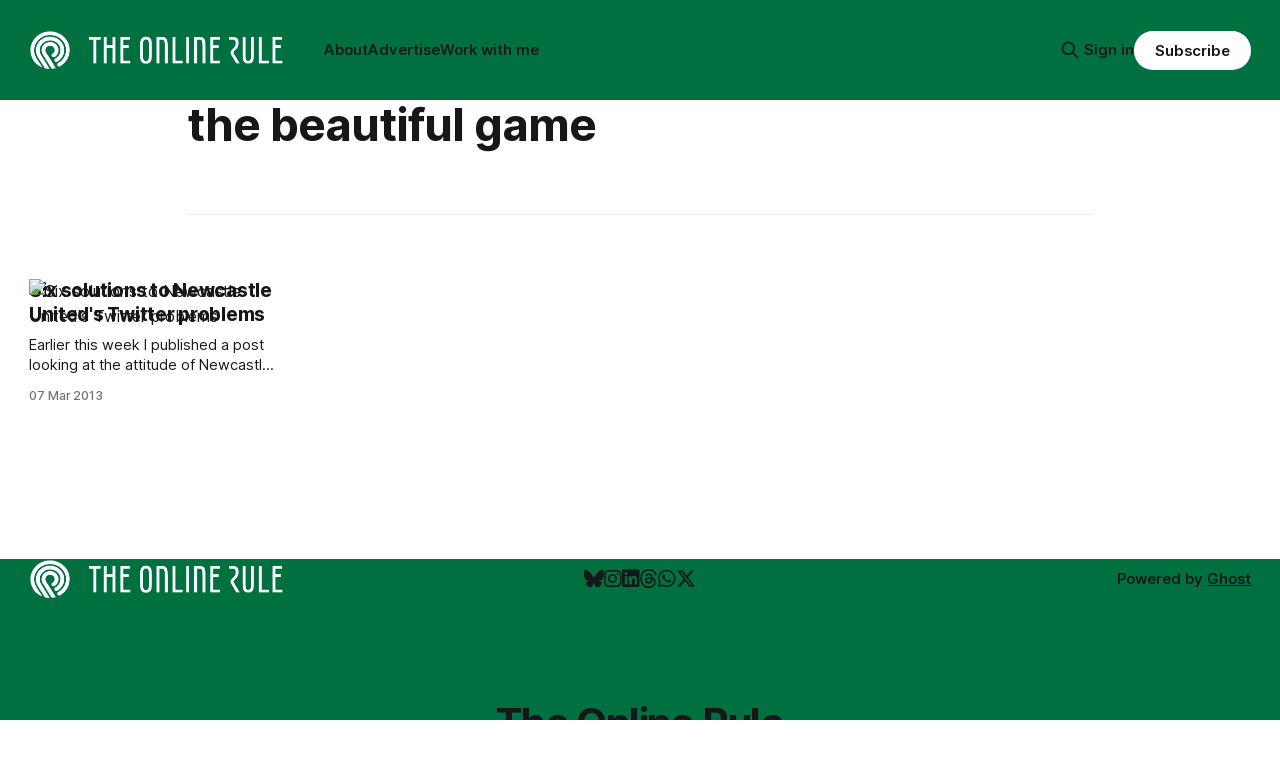

--- FILE ---
content_type: text/html; charset=utf-8
request_url: https://theonlinerule.com/tag/the-beautiful-game/
body_size: 5578
content:
<!DOCTYPE html>
<html lang="en">
<head>

    <title>the beautiful game - The Online Rule</title>
    <meta charset="utf-8">
    <meta name="viewport" content="width=device-width, initial-scale=1.0">
    
    <link rel="preload" as="style" href="/assets/built/screen.css?v=5297ecd36e">
    <link rel="preload" as="script" href="/assets/built/source.js?v=5297ecd36e">
    
    <link rel="preload" as="font" type="font/woff2" href="/assets/fonts/inter-roman.woff2?v=5297ecd36e" crossorigin="anonymous">
<style>
    @font-face {
        font-family: "Inter";
        font-style: normal;
        font-weight: 100 900;
        font-display: optional;
        src: url(/assets/fonts/inter-roman.woff2?v=5297ecd36e) format("woff2");
        unicode-range: U+0000-00FF, U+0131, U+0152-0153, U+02BB-02BC, U+02C6, U+02DA, U+02DC, U+0304, U+0308, U+0329, U+2000-206F, U+2074, U+20AC, U+2122, U+2191, U+2193, U+2212, U+2215, U+FEFF, U+FFFD;
    }
</style>

    <link rel="stylesheet" type="text/css" href="/assets/built/screen.css?v=5297ecd36e">

    <style>
        :root {
            --background-color: #ffffff
        }
    </style>

    <script>
        /* The script for calculating the color contrast has been taken from
        https://gomakethings.com/dynamically-changing-the-text-color-based-on-background-color-contrast-with-vanilla-js/ */
        var accentColor = getComputedStyle(document.documentElement).getPropertyValue('--background-color');
        accentColor = accentColor.trim().slice(1);

        if (accentColor.length === 3) {
            accentColor = accentColor[0] + accentColor[0] + accentColor[1] + accentColor[1] + accentColor[2] + accentColor[2];
        }

        var r = parseInt(accentColor.substr(0, 2), 16);
        var g = parseInt(accentColor.substr(2, 2), 16);
        var b = parseInt(accentColor.substr(4, 2), 16);
        var yiq = ((r * 299) + (g * 587) + (b * 114)) / 1000;
        var textColor = (yiq >= 128) ? 'dark' : 'light';

        document.documentElement.className = `has-${textColor}-text`;
    </script>

    <link rel="icon" href="https://theonlinerule.com/content/images/size/w256h256/2023/03/icon1-square.png" type="image/png">
    <link rel="canonical" href="https://theonlinerule.com/tag/the-beautiful-game/">
    <meta name="referrer" content="no-referrer-when-downgrade">
    
    <meta property="og:site_name" content="The Online Rule">
    <meta property="og:type" content="website">
    <meta property="og:title" content="the beautiful game - The Online Rule">
    <meta property="og:description" content="In depth features and opinions on how football teams use digital marketing.">
    <meta property="og:url" content="https://theonlinerule.com/tag/the-beautiful-game/">
    <meta property="og:image" content="https://theonlinerule.com/content/images/2023/06/leverkusen-stadium.jpeg">
    <meta property="article:publisher" content="https://www.facebook.com/theonlinerule/">
    <meta name="twitter:card" content="summary_large_image">
    <meta name="twitter:title" content="the beautiful game - The Online Rule">
    <meta name="twitter:description" content="In depth features and opinions on how football teams use digital marketing.">
    <meta name="twitter:url" content="https://theonlinerule.com/tag/the-beautiful-game/">
    <meta name="twitter:image" content="https://theonlinerule.com/content/images/2023/06/leverkusen-stadium.jpeg">
    <meta name="twitter:site" content="@onlinerule">
    <meta property="og:image:width" content="1200">
    <meta property="og:image:height" content="900">
    
    <script type="application/ld+json">
{
    "@context": "https://schema.org",
    "@type": "Series",
    "publisher": {
        "@type": "Organization",
        "name": "The Online Rule",
        "url": "https://theonlinerule.com/",
        "logo": {
            "@type": "ImageObject",
            "url": "https://theonlinerule.com/content/images/2024/01/white_logo_transparent_background.png"
        }
    },
    "url": "https://theonlinerule.com/tag/the-beautiful-game/",
    "name": "the beautiful game",
    "mainEntityOfPage": "https://theonlinerule.com/tag/the-beautiful-game/"
}
    </script>

    <meta name="generator" content="Ghost 6.13">
    <link rel="alternate" type="application/rss+xml" title="The Online Rule" href="https://theonlinerule.com/rss/">
    <script defer src="https://cdn.jsdelivr.net/ghost/portal@~2.56/umd/portal.min.js" data-i18n="true" data-ghost="https://theonlinerule.com/" data-key="d44da98452731b30d3e5396f69" data-api="https://theonlinerule.com/ghost/api/content/" data-locale="en" crossorigin="anonymous"></script><style id="gh-members-styles">.gh-post-upgrade-cta-content,
.gh-post-upgrade-cta {
    display: flex;
    flex-direction: column;
    align-items: center;
    font-family: -apple-system, BlinkMacSystemFont, 'Segoe UI', Roboto, Oxygen, Ubuntu, Cantarell, 'Open Sans', 'Helvetica Neue', sans-serif;
    text-align: center;
    width: 100%;
    color: #ffffff;
    font-size: 16px;
}

.gh-post-upgrade-cta-content {
    border-radius: 8px;
    padding: 40px 4vw;
}

.gh-post-upgrade-cta h2 {
    color: #ffffff;
    font-size: 28px;
    letter-spacing: -0.2px;
    margin: 0;
    padding: 0;
}

.gh-post-upgrade-cta p {
    margin: 20px 0 0;
    padding: 0;
}

.gh-post-upgrade-cta small {
    font-size: 16px;
    letter-spacing: -0.2px;
}

.gh-post-upgrade-cta a {
    color: #ffffff;
    cursor: pointer;
    font-weight: 500;
    box-shadow: none;
    text-decoration: underline;
}

.gh-post-upgrade-cta a:hover {
    color: #ffffff;
    opacity: 0.8;
    box-shadow: none;
    text-decoration: underline;
}

.gh-post-upgrade-cta a.gh-btn {
    display: block;
    background: #ffffff;
    text-decoration: none;
    margin: 28px 0 0;
    padding: 8px 18px;
    border-radius: 4px;
    font-size: 16px;
    font-weight: 600;
}

.gh-post-upgrade-cta a.gh-btn:hover {
    opacity: 0.92;
}</style>
    <script defer src="https://cdn.jsdelivr.net/ghost/sodo-search@~1.8/umd/sodo-search.min.js" data-key="d44da98452731b30d3e5396f69" data-styles="https://cdn.jsdelivr.net/ghost/sodo-search@~1.8/umd/main.css" data-sodo-search="https://theonlinerule.com/" data-locale="en" crossorigin="anonymous"></script>
    
    <link href="https://theonlinerule.com/webmentions/receive/" rel="webmention">
    <script defer src="/public/cards.min.js?v=5297ecd36e"></script>
    <link rel="stylesheet" type="text/css" href="/public/cards.min.css?v=5297ecd36e">
    <script defer src="/public/comment-counts.min.js?v=5297ecd36e" data-ghost-comments-counts-api="https://theonlinerule.com/members/api/comments/counts/"></script>
    <script defer src="/public/member-attribution.min.js?v=5297ecd36e"></script><style>:root {--ghost-accent-color: #007041;}</style>
    <meta name="facebook-domain-verification" content="9bleffuxsy7tswcjzoaky07s4vsqqx" />
<meta name="msvalidate.01" content="2DC10C6103CB1C57054B3EFE9B2C662D" />


<!-- Fathom - beautiful, simple website analytics -->

<script src="https://cdn.usefathom.com/script.js" data-site="PEEXALEA" defer></script>

              <!-- / Fathom -->

<script>
    var search_key = '54969251e39984b13d876ad2f7';
</script>

<script src="https://kit.fontawesome.com/d02a784842.js" crossorigin="anonymous"></script>

<style>
    .gh-footer-menu .nav-instagram a,
    .gh-footer-menu .nav-linkedin a,
    .gh-footer-menu .nav-threads a,
    .gh-footer-menu .nav-whatsapp a,
    .gh-footer-menu .nav-bluesky a,
    .gh-footer-menu .nav-x a {
        font-size: 0 !important;
    }

    .gh-footer-menu .nav-instagram a::before,
    .gh-footer-menu .nav-linkedin a::before,
    .gh-footer-menu .nav-threads a::before,
    .gh-footer-menu .nav-whatsapp a::before,
    .gh-footer-menu .nav-bluesky a::before,
    .gh-footer-menu .nav-x a::before {
        font-family: "Font Awesome 6 Brands";
        display: inline-block;
        font-size: 20px;
        font-style: normal;
        font-weight: normal;
        font-variant: normal;
        text-rendering: auto;
        -webkit-font-smoothing: antialiased;
    }

    .gh-footer-menu .nav-instagram a::before {content: "\f16d"}
    .gh-footer-menu .nav-linkedin a::before {content: "\f08c"}
    .gh-footer-menu .nav-threads a::before {content: "\e618"}
    .gh-footer-menu .nav-x a::before {content: "\e61b"}
    .gh-footer-menu .nav-whatsapp a::before {content: "\f232"}
    .gh-footer-menu .nav-bluesky a::before {content: "\e671"}
    
    img.cover-image, img.gh-header-image { filter: brightness(0.5); } 
    
    .single-meta, .single-title, .single-excerpt { text-align: left; }
    
    .no-image .single-excerpt { display: none; }
    
    blockquote:not([class]) { font-size: 4rem; line-height: 4.4rem; font-weight: bold; border-left: none; border-left: none; padding-left: 0; padding-top: 4rem; padding-bottom: 4rem; margin-top: 4rem; color: var(--ghost-accent-color); border-bottom: 4px solid var(--ghost-accent-color); border-top: 4px solid var(--ghost-accent-color); }

    iframe { margin-top: 10px; }

  .quick-links-box {
    background-color: #007041;
    padding: 10px;
    width: 100%;
    color: #fff !important;
    font-weight: bold;
  }

  a.quick-links-box {
    color: #fff !important;
  }

  .kg-blockquote-alt {
    font-size: 1.2em;
    line-height: 1.5em;
    text-align: left;
  }

</style>

<script type="text/javascript">
_linkedin_partner_id = "6975020";
window._linkedin_data_partner_ids = window._linkedin_data_partner_ids || [];
window._linkedin_data_partner_ids.push(_linkedin_partner_id);
</script><script type="text/javascript">
(function(l) {
if (!l){window.lintrk = function(a,b){window.lintrk.q.push([a,b])};
window.lintrk.q=[]}
var s = document.getElementsByTagName("script")[0];
var b = document.createElement("script");
b.type = "text/javascript";b.async = true;
b.src = "https://snap.licdn.com/li.lms-analytics/insight.min.js";
s.parentNode.insertBefore(b, s);})(window.lintrk);
</script>
<noscript>
<img height="1" width="1" style="display:none;" alt="" src="https://px.ads.linkedin.com/collect/?pid=6975020&fmt=gif" />
</noscript>

</head>
<body class="tag-template tag-the-beautiful-game has-sans-title has-sans-body">

<div class="gh-viewport">
    
    <header id="gh-navigation" class="gh-navigation is-left-logo has-accent-color gh-outer">
    <div class="gh-navigation-inner gh-inner">

        <div class="gh-navigation-brand">
            <a class="gh-navigation-logo is-title" href="https://theonlinerule.com">
                    <img src="https://theonlinerule.com/content/images/2024/01/white_logo_transparent_background.png" alt="The Online Rule">
            </a>
            <button class="gh-search gh-icon-button" aria-label="Search this site" data-ghost-search>
    <svg xmlns="http://www.w3.org/2000/svg" fill="none" viewBox="0 0 24 24" stroke="currentColor" stroke-width="2" width="20" height="20"><path stroke-linecap="round" stroke-linejoin="round" d="M21 21l-6-6m2-5a7 7 0 11-14 0 7 7 0 0114 0z"></path></svg></button>            <button class="gh-burger gh-icon-button" aria-label="Menu">
                <svg xmlns="http://www.w3.org/2000/svg" width="24" height="24" fill="currentColor" viewBox="0 0 256 256"><path d="M224,128a8,8,0,0,1-8,8H40a8,8,0,0,1,0-16H216A8,8,0,0,1,224,128ZM40,72H216a8,8,0,0,0,0-16H40a8,8,0,0,0,0,16ZM216,184H40a8,8,0,0,0,0,16H216a8,8,0,0,0,0-16Z"></path></svg>                <svg xmlns="http://www.w3.org/2000/svg" width="24" height="24" fill="currentColor" viewBox="0 0 256 256"><path d="M205.66,194.34a8,8,0,0,1-11.32,11.32L128,139.31,61.66,205.66a8,8,0,0,1-11.32-11.32L116.69,128,50.34,61.66A8,8,0,0,1,61.66,50.34L128,116.69l66.34-66.35a8,8,0,0,1,11.32,11.32L139.31,128Z"></path></svg>            </button>
        </div>

        <nav class="gh-navigation-menu">
            <ul class="nav">
    <li class="nav-about"><a href="https://theonlinerule.com/about/">About</a></li>
    <li class="nav-advertise"><a href="https://theonlinerule.com/sponsorship/">Advertise</a></li>
    <li class="nav-work-with-me"><a href="https://theonlinerule.com/work-with-me/">Work with me</a></li>
</ul>

        </nav>

        <div class="gh-navigation-actions">
                <button class="gh-search gh-icon-button" aria-label="Search this site" data-ghost-search>
    <svg xmlns="http://www.w3.org/2000/svg" fill="none" viewBox="0 0 24 24" stroke="currentColor" stroke-width="2" width="20" height="20"><path stroke-linecap="round" stroke-linejoin="round" d="M21 21l-6-6m2-5a7 7 0 11-14 0 7 7 0 0114 0z"></path></svg></button>                <div class="gh-navigation-members">
                            <a href="#/portal/signin" data-portal="signin">Sign in</a>
                                <a class="gh-button" href="#/portal/signup" data-portal="signup">Subscribe</a>
                </div>
        </div>

    </div>
</header>

    
<main class="gh-main gh-outer">

        <section class="gh-archive gh-inner">
            <div class="gh-archive-inner">
                <header class="gh-archive-wrapper">
                    <h1 class="gh-article-title is-title">the beautiful game</h1>
                </header>
                            </div>
        </section>

    
<section class="gh-container is-grid gh-outer">
    <div class="gh-container-inner gh-inner">
        

        <main class="gh-main">
            <div class="gh-feed">



                        <article class="gh-card post tag-newcastle-united tag-photos-of-status-quo tag-the-beautiful-game">
    <a class="gh-card-link" href="/six-solutions-to-newcastle-uniteds-twitter-problems/">
            <figure class="gh-card-image">
                <img
                    srcset="/content/images/size/w160/format/webp/wordpress/newcastle-united-st-james-park.jpg 160w,
                            /content/images/size/w320/format/webp/wordpress/newcastle-united-st-james-park.jpg 320w,
                            /content/images/size/w600/format/webp/wordpress/newcastle-united-st-james-park.jpg 600w,
                            /content/images/size/w960/format/webp/wordpress/newcastle-united-st-james-park.jpg 960w,
                            /content/images/size/w1200/format/webp/wordpress/newcastle-united-st-james-park.jpg 1200w,
                            /content/images/size/w2000/format/webp/wordpress/newcastle-united-st-james-park.jpg 2000w"
                    sizes="320px"
                    src="/content/images/size/w600/wordpress/newcastle-united-st-james-park.jpg"
                    alt="Six solutions to Newcastle United&#x27;s Twitter problems"
                    loading="lazy"
                >
            </figure>
        <div class="gh-card-wrapper">
                <p class="gh-card-tag">Newcastle United</p>
            <h3 class="gh-card-title is-title">Six solutions to Newcastle United&#x27;s Twitter problems</h3>
                    <p class="gh-card-excerpt is-body">Earlier this week I published a post looking at the attitude of Newcastle
United
fans towards the club’s use of Twitter
[http://prattleblog.wordpress.com/2013/03/04/newcastle-united-fans-have-their-say-on-clubs-twitter-use/]
. The results didn’t make good reading.

The main criticisms included that the near constant stream of spammy links to</p>
            <footer class="gh-card-meta">
<!--
             -->                    <time class="gh-card-date" datetime="2013-03-07">07 Mar 2013</time>
                <!--
         --></footer>
        </div>
    </a>
</article>

            </div>

        </main>


    </div>
</section>
</main>
    
    <footer class="gh-footer has-accent-color gh-outer">
    <div class="gh-footer-inner gh-inner">

        <div class="gh-footer-bar">
            <span class="gh-footer-logo is-title">
                    <img src="https://theonlinerule.com/content/images/2024/01/white_logo_transparent_background.png" alt="The Online Rule">
            </span>
            <nav class="gh-footer-menu">
                <ul class="nav">
    <li class="nav-bluesky"><a href="https://bsky.app/profile/theonlinerule.com">Bluesky</a></li>
    <li class="nav-instagram"><a href="https://instagram.com/onlinerule">Instagram</a></li>
    <li class="nav-linkedin"><a href="https://www.linkedin.com/company/online-rule/">LinkedIn</a></li>
    <li class="nav-threads"><a href="https://threads.net/onlinerule">Threads</a></li>
    <li class="nav-whatsapp"><a href="https://whatsapp.com/channel/0029Va8ayhTBvvshloB2Ex2T">WhatsApp</a></li>
    <li class="nav-x"><a href="https://twitter.com/onlinerule">X</a></li>
</ul>

            </nav>
            <div class="gh-footer-copyright">
                Powered by <a href="https://ghost.org/" target="_blank" rel="noopener">Ghost</a>
            </div>
        </div>

                <section class="gh-footer-signup">
                    <h2 class="gh-footer-signup-header is-title">
                        The Online Rule
                    </h2>
                    <p class="gh-footer-signup-subhead is-body">
                        Analysing how sports teams use digital tools to engage with fans.
                    </p>
                    <form class="gh-form" data-members-form>
    <input class="gh-form-input" id="footer-email" name="email" type="email" placeholder="jamie@example.com" required data-members-email>
    <button class="gh-button" type="submit" aria-label="Subscribe">
        <span><span>Subscribe</span> <svg xmlns="http://www.w3.org/2000/svg" width="32" height="32" fill="currentColor" viewBox="0 0 256 256"><path d="M224.49,136.49l-72,72a12,12,0,0,1-17-17L187,140H40a12,12,0,0,1,0-24H187L135.51,64.48a12,12,0,0,1,17-17l72,72A12,12,0,0,1,224.49,136.49Z"></path></svg></span>
        <svg xmlns="http://www.w3.org/2000/svg" height="24" width="24" viewBox="0 0 24 24">
    <g stroke-linecap="round" stroke-width="2" fill="currentColor" stroke="none" stroke-linejoin="round" class="nc-icon-wrapper">
        <g class="nc-loop-dots-4-24-icon-o">
            <circle cx="4" cy="12" r="3"></circle>
            <circle cx="12" cy="12" r="3"></circle>
            <circle cx="20" cy="12" r="3"></circle>
        </g>
        <style data-cap="butt">
            .nc-loop-dots-4-24-icon-o{--animation-duration:0.8s}
            .nc-loop-dots-4-24-icon-o *{opacity:.4;transform:scale(.75);animation:nc-loop-dots-4-anim var(--animation-duration) infinite}
            .nc-loop-dots-4-24-icon-o :nth-child(1){transform-origin:4px 12px;animation-delay:-.3s;animation-delay:calc(var(--animation-duration)/-2.666)}
            .nc-loop-dots-4-24-icon-o :nth-child(2){transform-origin:12px 12px;animation-delay:-.15s;animation-delay:calc(var(--animation-duration)/-5.333)}
            .nc-loop-dots-4-24-icon-o :nth-child(3){transform-origin:20px 12px}
            @keyframes nc-loop-dots-4-anim{0%,100%{opacity:.4;transform:scale(.75)}50%{opacity:1;transform:scale(1)}}
        </style>
    </g>
</svg>        <svg class="checkmark" xmlns="http://www.w3.org/2000/svg" viewBox="0 0 52 52">
    <path class="checkmark__check" fill="none" d="M14.1 27.2l7.1 7.2 16.7-16.8"/>
    <style>
        .checkmark {
            width: 40px;
            height: 40px;
            display: block;
            stroke-width: 2.5;
            stroke: currentColor;
            stroke-miterlimit: 10;
        }

        .checkmark__check {
            transform-origin: 50% 50%;
            stroke-dasharray: 48;
            stroke-dashoffset: 48;
            animation: stroke .3s cubic-bezier(0.650, 0.000, 0.450, 1.000) forwards;
        }

        @keyframes stroke {
            100% { stroke-dashoffset: 0; }
        }
    </style>
</svg>    </button>
    <p data-members-error></p>
</form>                </section>

    </div>
</footer>    
</div>


<script src="/assets/built/source.js?v=5297ecd36e"></script>



</body>
</html>
